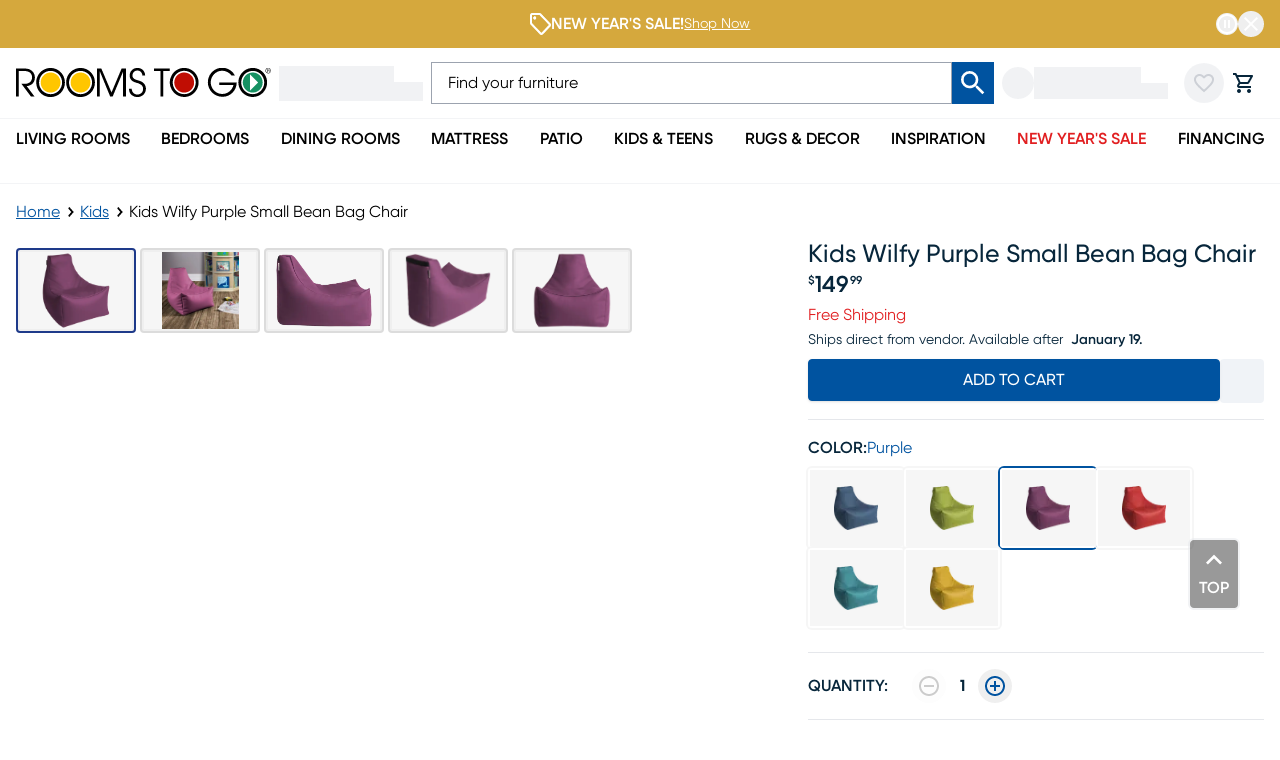

--- FILE ---
content_type: text/css; charset=UTF-8
request_url: https://www.roomstogo.com/furniture/product/_next/static/chunks/3a3da24621a58a04.css
body_size: 536
content:
@font-face{font-family:rtgGilroy;src:url(../media/RTG_Gilroy_Light-s.p.a0940d9a.woff2)format("woff2");font-display:swap;font-weight:300;font-style:normal}@font-face{font-family:rtgGilroy;src:url(../media/RTG_Gilroy_LightItalic-s.p.9a7f90c0.woff2)format("woff2");font-display:swap;font-weight:300;font-style:italic}@font-face{font-family:rtgGilroy;src:url(../media/RTG_Gilroy_Regular-s.p.aa26095d.woff2)format("woff2");font-display:swap;font-weight:400;font-style:normal}@font-face{font-family:rtgGilroy;src:url(../media/RTG_Gilroy_RegularItalic-s.p.f5f3dee1.woff2)format("woff2");font-display:swap;font-weight:400;font-style:italic}@font-face{font-family:rtgGilroy;src:url(../media/RTG_Gilroy_Medium-s.p.787573fb.woff2)format("woff2");font-display:swap;font-weight:500;font-style:normal}@font-face{font-family:rtgGilroy;src:url(../media/RTG_Gilroy_MediumItalic-s.p.848a904d.woff2)format("woff2");font-display:swap;font-weight:500;font-style:italic}@font-face{font-family:rtgGilroy;src:url(../media/RTG_Gilroy_SemiBold-s.p.6ba5d392.woff2)format("woff2");font-display:swap;font-weight:600;font-style:normal}@font-face{font-family:rtgGilroy;src:url(../media/RTG_Gilroy_SemiBoldItalic-s.p.80ec208a.woff2)format("woff2");font-display:swap;font-weight:600;font-style:italic}@font-face{font-family:rtgGilroy;src:url(../media/RTG_Gilroy_Bold-s.p.0c4d5d13.woff2)format("woff2");font-display:swap;font-weight:700;font-style:normal}@font-face{font-family:rtgGilroy;src:url(../media/RTG_Gilroy_BoldItalic-s.p.4831127d.woff2)format("woff2");font-display:swap;font-weight:700;font-style:italic}@font-face{font-family:rtgGilroy;src:url(../media/RTG_Gilroy_Heavy-s.p.b1c5fd41.woff2)format("woff2");font-display:swap;font-weight:800;font-style:normal}@font-face{font-family:rtgGilroy;src:url(../media/RTG_Gilroy_HeavyItalic-s.p.6b714cda.woff2)format("woff2");font-display:swap;font-weight:800;font-style:italic}@font-face{font-family:rtgGilroy Fallback;src:local(Arial);ascent-override:88.19%;descent-override:23.01%;line-gap-override:15.34%;size-adjust:104.32%}.rtggilroy_356de6bc-module__7KBMwW__className{font-family:rtgGilroy,rtgGilroy Fallback}.rtggilroy_356de6bc-module__7KBMwW__variable{--font-rtg-gilroy:"rtgGilroy","rtgGilroy Fallback"}
